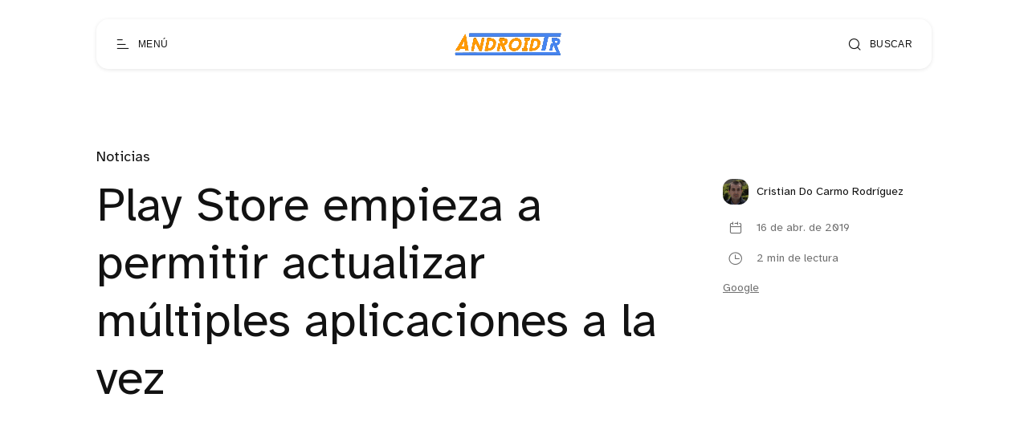

--- FILE ---
content_type: text/html; charset=utf-8
request_url: https://androidtr.es/play-store-actualizar-multiples-aplicaciones-a-la-vez/
body_size: 9143
content:
<!DOCTYPE html>
<html lang="es">

<head>
  <meta charset="utf-8" />
  <meta http-equiv="X-UA-Compatible" content="IE=edge" />

  <title>Play Store empieza a permitir actualizar múltiples aplicaciones a la vez</title>
  <meta name="HandheldFriendly" content="True" />
  <meta name="viewport" content="width=device-width, initial-scale=1.0" />

  <link rel="preload" href="/assets/css/app.css?v=950fd4aad7" as="style" />
  <link rel="preload" href="/assets/js/manifest.js?v=950fd4aad7" as="script" />
  <link rel="preload" href="/assets/js/vendor.js?v=950fd4aad7" as="script" />
  <link rel="preload" href="/assets/js/app.js?v=950fd4aad7" as="script" />

    <link rel="preload" href="/assets/css/post.css?v=950fd4aad7" as="style" />
  <link rel="preload" href="/assets/css/post-2.css?v=950fd4aad7" as="style" />

    <link rel="preload" href="/assets/vendor/lightgallery/css/lightgallery-bundle.min.css?v=950fd4aad7" as="style" />
    <link rel="preload" href="/assets/vendor/lightgallery/css/lg-transitions.css?v=950fd4aad7" as="style" />


  <link
    rel="stylesheet"
    type="text/css"
    href="/assets/css/app.css?v=950fd4aad7"
    media="screen"
  />

<style>
.gx-content {
    position: relative;
 }

.gx-toc {
  color: var(--foreground);
}

.gx-toc > .toc-list {
    position: relative;
}

.toc-list {
    overflow: hidden;
    list-style: none;
}

.gx-toc > .toc-list:before {
    content: "Tabla de contenido:";
    font-weight: 700;
    padding-bottom: 0.5em;
    display: block;
}

.toc-list-item {
  padding-top: 5px
}

.toc-link::before {
  display: none!important;
}

a.toc-link {
  font-weight: 200;
}

a.toc-link:hover {
  font-weight: 400;
}

a.toc-link.is-active-link {
  font-weight: 600;
}

@media only screen and (min-width: 64rem) {
  .gx-sticky-sidebar {
      padding-left: var(--spacing-s);
      padding-right: var(--spacing-s);
  }
}

@media only screen and (min-width: 45rem) {
  .gx-sticky-sidebar {
      padding: 6.25rem var(--spacing-m) 0 var(--spacing-m);
  }
}

.gx-sticky-sidebar {
  padding: var(--spacing-l) var(--spacing-s) 0 var(--spacing-s);
  max-width: var(--max-width-post-container);
  margin: 0 auto;
}

@media (max-width: 1300px) {
  .gx-toc {
      background-color: var(--card-background);
    filter: var(--card-drop-shadow);
    padding: 20px;
    border-radius: var(--border-radius-m);
  }
}

@media (min-width: 1300px) {
  .gx-sticky-sidebar {
    padding: 0;
    position: absolute; 
    top: 0;
    bottom: 0;
    grid-column: wide-start / main-start; /* Place the TOC to the left of the content */
  }
  
  .gx-toc {
    position: sticky; /* On larger screens, TOC will stay in the same spot on the page */
    top: 4vmin;
    margin-left: 40px;
    padding-top: 100px;
    max-width: calc((100vw - var(--max-width-post-container))/2 - 100px);
  }
}

.gx-toc .is-active-link::before {
    /*background-color: var(--ghost-accent-color);*/ /* Defines TOC   accent color based on Accent color set in Ghost Admin */
} 
</style>

    <link
    rel="stylesheet"
    type="text/css"
    href="/assets/css/post.css?v=950fd4aad7"
    media="screen"
  />
  <link
    rel="stylesheet"
    type="text/css"
    href="/assets/css/post-2.css?v=950fd4aad7"
    media="screen"
  />

    <link
      rel="stylesheet"
      type="text/css"
      href="/assets/vendor/lightgallery/css/lightgallery-bundle.min.css?v=950fd4aad7"
      media="screen"
    />
    <link
      rel="stylesheet"
      type="text/css"
      href="/assets/vendor/lightgallery/css/lg-transitions.css?v=950fd4aad7"
      media="screen"
    />

    <style>
      .lg-outer .lg-item:not(.lg-start-end-progress),
      .lg-comment-box .fb-comments {
        background-image: url(/assets/vendor/lightgallery/images/loading.gif?v=950fd4aad7);
      }
    </style>


  <link
    rel="stylesheet"
    type="text/css"
    href="https://cdnjs.cloudflare.com/ajax/libs/tocbot/4.12.3/tocbot.css"
    media="screen"
  />


  <link rel="icon" href="https://images.devtr.es/@atr/size/w256h256/2022/11/icon.png" type="image/png">
    <link rel="canonical" href="https://androidtr.es/play-store-actualizar-multiples-aplicaciones-a-la-vez/">
    <meta name="referrer" content="no-referrer-when-downgrade">
    
    <meta property="og:site_name" content="AndroidTR">
    <meta property="og:type" content="article">
    <meta property="og:title" content="Play Store empieza a permitir actualizar múltiples aplicaciones a la vez">
    <meta property="og:description" content="Si estás conectado a una red WiFi o tienes una conexión de calidad a Internet, ¿Por qué limitar el número de actualizaciones simultáneas que realiza el teléfono? Esta pregunta cuya respuesta seguramente se encontrase en problemas de software parece que pronto tendrá solución ya que Google está trabajando en ello.">
    <meta property="og:url" content="https://androidtr.es/play-store-actualizar-multiples-aplicaciones-a-la-vez/">
    <meta property="og:image" content="https://images.devtr.es/@atr/2018/08/google-play-ventana-modo.png">
    <meta property="article:published_time" content="2019-04-16T21:35:01.000Z">
    <meta property="article:modified_time" content="2019-04-16T21:35:03.000Z">
    <meta property="article:tag" content="Noticias">
    <meta property="article:tag" content="Google">
    
    <meta name="twitter:card" content="summary_large_image">
    <meta name="twitter:title" content="Play Store empieza a permitir actualizar múltiples aplicaciones a la vez">
    <meta name="twitter:description" content="Si estás conectado a una red WiFi o tienes una conexión de calidad a Internet, ¿Por qué limitar el número de actualizaciones simultáneas que realiza el teléfono? Esta pregunta cuya respuesta seguramente se encontrase en problemas de software parece que pronto tendrá solución ya que Google está trabajando en ello.">
    <meta name="twitter:url" content="https://androidtr.es/play-store-actualizar-multiples-aplicaciones-a-la-vez/">
    <meta name="twitter:image" content="https://images.devtr.es/@atr/2018/08/google-play-ventana-modo.png">
    <meta name="twitter:label1" content="Written by">
    <meta name="twitter:data1" content="Cristian Do Carmo Rodríguez">
    <meta name="twitter:label2" content="Filed under">
    <meta name="twitter:data2" content="Noticias, Google">
    <meta name="twitter:site" content="@AndroidTR_es">
    <meta property="og:image:width" content="1081">
    <meta property="og:image:height" content="627">
    
    <script type="application/ld+json">
{
    "@context": "https://schema.org",
    "@type": "Article",
    "publisher": {
        "@type": "Organization",
        "name": "AndroidTR",
        "url": "https://androidtr.es/",
        "logo": {
            "@type": "ImageObject",
            "url": "https://images.devtr.es/@atr/2022/11/logo-2.png"
        }
    },
    "author": {
        "@type": "Person",
        "name": "Cristian Do Carmo Rodríguez",
        "image": {
            "@type": "ImageObject",
            "url": "https://secure.gravatar.com/avatar/2c5839dda4963ce0c6056164c64e5a36?s=512&d=mm&r=g",
            "width": 512,
            "height": 512
        },
        "url": "https://androidtr.es/author/cristian/",
        "sameAs": []
    },
    "headline": "Play Store empieza a permitir actualizar múltiples aplicaciones a la vez",
    "url": "https://androidtr.es/play-store-actualizar-multiples-aplicaciones-a-la-vez/",
    "datePublished": "2019-04-16T21:35:01.000Z",
    "dateModified": "2019-04-16T21:35:03.000Z",
    "image": {
        "@type": "ImageObject",
        "url": "https://images.devtr.es/@atr/2018/08/google-play-ventana-modo.png",
        "width": 1081,
        "height": 627
    },
    "keywords": "Noticias, Google",
    "description": "\n\n\nSi estás conectado a una red WiFi o tienes una conexión de calidad a Internet, ¿Por qué limitar el número de actualizaciones simultáneas que realiza el teléfono? Esta pregunta cuya respuesta seguramente se encontrase en problemas de software parece que pronto tendrá solución ya que Google está trabajando en ello.\n\n\n\n\n\n\n\n\n\nSi vas a actualizar un par de apps en el Google Play no\nnotarás el problema pero si por el contrario hace tiempo que no actualizas las\naplicaciones de tu teléfono, actualiza",
    "mainEntityOfPage": "https://androidtr.es/play-store-actualizar-multiples-aplicaciones-a-la-vez/"
}
    </script>

    <meta name="generator" content="Ghost 6.0">
    <link rel="alternate" type="application/rss+xml" title="AndroidTR" href="https://androidtr.es/rss/">
    
    <script defer src="https://cdn.jsdelivr.net/ghost/sodo-search@~1.8/umd/sodo-search.min.js" data-key="0a41bab3b11d10e94453355b62" data-styles="https://cdn.jsdelivr.net/ghost/sodo-search@~1.8/umd/main.css" data-sodo-search="https://androidtr.es/" data-locale="es" crossorigin="anonymous" type="84f68fad1783b7053852ed4a-text/javascript"></script>
    
    <link href="https://androidtr.es/webmentions/receive/" rel="webmention">
    <script defer src="/public/cards.min.js?v=950fd4aad7" type="84f68fad1783b7053852ed4a-text/javascript"></script><style>:root {--ghost-accent-color: #ec8e02;}</style>
    <link rel="stylesheet" type="text/css" href="/public/cards.min.css?v=950fd4aad7">
    <!--CODE FOR UMAMI ANALYTICS-->
<script async defer data-website-id="2e1c7ece-2213-4801-80d0-c0a804476975" src="https://analytics.devtr.es/umami.js" type="84f68fad1783b7053852ed4a-text/javascript"></script>
<!--END FOR CODE FOR UMAMI ANALYTICS-->

<!--CODE FOR PLAUSIBLE ANALYTICS-->
<script defer data-domain="androidtr.es" src="https://data.devtr.es/js/script.js" type="84f68fad1783b7053852ed4a-text/javascript"></script>
<!--END FOR CODE FOR PLAUSIBLE ANALYTICS-->


<!--CODE FOR AdSense Auto-ads-->
<script async src="https://pagead2.googlesyndication.com/pagead/js/adsbygoogle.js?client=ca-pub-9700692024510750" crossorigin="anonymous" type="84f68fad1783b7053852ed4a-text/javascript"></script>
<!--END FOR CODE FOR AdSense Auto-ads-->

<!--CODE FOR ONESIGNAL-->
<script src="https://cdn.onesignal.com/sdks/OneSignalSDK.js" async="" type="84f68fad1783b7053852ed4a-text/javascript"></script>
<script type="84f68fad1783b7053852ed4a-text/javascript">
  window.OneSignal = window.OneSignal || [];
  OneSignal.push(function() {
    OneSignal.init({
      appId: "f0d73c3d-0e97-4f6c-8d64-5d2a6a40ca7e",
      safari_web_id: "web.onesignal.auto.67f7c7cd-fb70-49d1-aa8c-90d60d7056be",
      notifyButton: {
        enable: false,
      },
        
      promptOptions: {
      slidedown: {
        prompts: [
          {
            type: "push", // current types are "push" & "category"
            autoPrompt: true,
            text: {
              /* limited to 90 characters */
              actionMessage: "¿Te gustaría recibir notificaciones con las últimas noticias y ofertas? ¡Es gratis!",
              /* acceptButton limited to 15 characters */
              acceptButton: "Permitir",
              /* cancelButton limited to 15 characters */
              cancelButton: "Cancelar"
            },
            delay: {
              pageViews: 1,
              timeDelay: 10
            }
          }
        ]
      }
    }
        
    });
  });
   
</script>
<!--END FOR CODE FOR ONESIGNAL-->

<!--CODE FOR THE FONTS-->
<!--
<link rel="preconnect" href="https://fonts.googleapis.com">
<link rel="preconnect" href="https://fonts.gstatic.com" crossorigin>
<link href="https://fonts.googleapis.com/css2?family=Montserrat&display=swap" rel="stylesheet">
<link href="https://fonts.googleapis.com/css2?family=Noto+Sans&display=swap" rel="stylesheet">


<style>
    div, p, span, body {
        font-family: 'Noto sans', sans-serif;
    }
    h1, h2, h3, h4, h5, h6 {
        font-family: 'Montserrat', sans-serif;
    }
</style>
-->
<!--END FOR CODE FOR THE FONTS-->

  <style>
    :root {
      --accent-color: var(--ghost-accent-color);
    }
  </style>
    <style>
      [theme-mode="dark"] {
        --accent-color: #7209b7;
      }
    </style>


    <style>
      :root {
        --hide-post-card-overlay: 0;
      }
    </style>

  <style>
    /* These font-faces are here to make fonts work if the Ghost instance is installed in a subdirectory */

    /* Atkinson Hyperlegible Regular */
    @font-face {
      font-family: 'Atkinson Hyperlegible';
      font-style: normal;
      font-weight: normal;
      font-display: swap;
      src: local('Atkinson Hyperlegible Regular'), local('AtkinsonHyperlegible-Regular'),
      url("/assets/fonts/atkinson/Atkinson-Hyperlegible-Regular-102.woff2?v=950fd4aad7") format('woff2'),
      url("/assets/fonts/atkinson/Atkinson-Hyperlegible-Regular-102.woff?v=950fd4aad7") format('woff');
    }

    /* Atkinson Hyperlegible Italic */
    @font-face {
      font-family: 'Atkinson Hyperlegible';
      font-style: italic;
      font-weight: normal;
      font-display: swap;
      src: local('Atkinson Hyperlegible Italic'), local('AtkinsonHyperlegible-Italic'),
      url("/assets/fonts/atkinson/Atkinson-Hyperlegible-Italic-102.woff2?v=950fd4aad7") format('woff2'),
      url("/assets/fonts/atkinson/Atkinson-Hyperlegible-Italic-102.woff?v=950fd4aad7") format('woff');
    }

    /* Atkinson Hyperlegible Bold */
    @font-face {
      font-family: 'Atkinson Hyperlegible';
      font-style: normal;
      font-weight: bold;
      font-display: swap;
      src: local('Atkinson Hyperlegible Bold'), local('AtkinsonHyperlegible-Bold'),
      url("/assets/fonts/atkinson/Atkinson-Hyperlegible-Bold-102.woff2?v=950fd4aad7") format('woff2'),
      url("/assets/fonts/atkinson/Atkinson-Hyperlegible-Bold-102.woff?v=950fd4aad7") format('woff');
    }

    /* Atkinson Hyperlegible Bold Italic */
    @font-face {
      font-family: 'Atkinson Hyperlegible';
      font-style: italic;
      font-weight: bold;
      font-display: swap;
      src: local('Atkinson Hyperlegible Bold Italic'), local('AtkinsonHyperlegible-BoldItalic'),
      url("/assets/fonts/atkinson/Atkinson-Hyperlegible-BoldItalic-102.woff2?v=950fd4aad7") format('woff2'),
      url("/assets/fonts/atkinson/Atkinson-Hyperlegible-BoldItalic-102.woff?v=950fd4aad7") format('woff');
    }

    /* Galerie Iconfont */
    @font-face {
      font-family: 'Galerie';
      font-weight: normal;
      font-style: normal;
      font-display: swap;
      src: url("/assets/fonts/galerie/Galerie.eot?v=950fd4aad7");
      src: url("/assets/fonts/galerie/Galerie.eot?v=950fd4aad7") format('embedded-opentype'),
      url("/assets/fonts/galerie/Galerie.woff2?v=950fd4aad7") format('woff2'),
      url("/assets/fonts/galerie/Galerie.woff?v=950fd4aad7") format('woff'),
      url("/assets/fonts/galerie/Galerie.ttf?v=950fd4aad7") format('truetype'),
      url("/assets/fonts/galerie/Galerie.svg?v=950fd4aad7") format('svg');
    }
  </style>

  <script type="84f68fad1783b7053852ed4a-text/javascript">
    const ghostHost = 'https://androidtr.es';
  </script>


    <script type="84f68fad1783b7053852ed4a-text/javascript">
      const nativeSearchEnabled = true;
    </script>



  <script type="84f68fad1783b7053852ed4a-text/javascript">
    if (typeof Storage !== 'undefined') {
      const savedThemeMode = localStorage.getItem('galerie-theme-mode');
      const html = document.querySelector('html');

      if (savedThemeMode && savedThemeMode !== 'system') {
        html.setAttribute('theme-mode', savedThemeMode);
      } else {
        const isSystemDark = window.matchMedia
          && window.matchMedia('(prefers-color-scheme: dark)').matches;
        const themeMode = isSystemDark ? 'dark' : 'light';

        html.setAttribute('theme-mode', themeMode);
      }
    }
  </script>
</head>

<body class="post-template tag-noticias tag-google">
  
<header class="g-header js-header" x-data>
  <button
    class="g-header-button no-appearance focusable content-centered"
    aria-label="Abrir menú"
    @click="$dispatch('open-menu')"
  >
    <span
      class="g-header-button__icon icon-menu-scale"
      aria-hidden="true"
    ></span>
    <span class="g-header-button__label">Menú</span>
  </button>
  
<a
  href="https://androidtr.es"
  class="g-logo in-header"
  title="AndroidTR"
>
    <img
      data-src="https://images.devtr.es/@atr/2022/11/logo-2.png"
      alt=""
      width="80"
      height="30"
      class=" lazy"
    >
</a>
  <button
    class="g-header-button no-appearance focusable content-centered"
    aria-label="Abrir búsqueda"
      data-ghost-search
  >
    <span
      class="g-header-button__icon icon-search"
      aria-hidden="true"
    ></span>
    <span class="g-header-button__label">Buscar</span>
  </button>
</header>

  
<div
  x-data="menu()"
  class="g-drawer in-menu"
  :class="{
    'open': isMenuOpen(),
    'visible': isMenuAccessible(),
    'invisible': !isMenuAccessible() 
  }"
  @open-menu.window="openMenu()"
  @keyup.escape.window="closeMenu()"
  @keydown.window="moveFocus()"
>
  <div class="g-drawer__backdrop" @click="closeMenu()"></div>
  <div class="g-drawer__content">
    <div class="g-drawer__header js-menu-item-animate">
      
<a
  href="https://androidtr.es"
  class="g-logo in-drawer"
  title="AndroidTR"
>
    <img
      data-src="https://images.devtr.es/@atr/2022/11/logo-2.png"
      alt=""
      width="80"
      height="30"
      class=" lazy"
    >
</a>
      <button
        class="g-header-button no-appearance focusable content-centered"
        aria-label="Cerrar menú"
        x-ref="close_menu"
        @click="closeMenu()"
      >
        <span
          class="g-header-button__icon icon-cancel"
          aria-hidden="true"
        ></span>
        <span class="g-header-button__label">Cerrar</span>
      </button>
    </div>
    <div class="g-drawer__body">
      <div class="g-menu-navigation">
        <nav
          aria-label="Navegación principal en menú"
          class="js-menu-item-animate"
        >
          <ul>
            
    <li>
      <a
        href="https://androidtr.es/"
        class="nav-home"
      >
        Home
      </a>
    </li>
    <li>
      <a
        href="https://androidtr.es/sobre/"
        class="nav-sobre-nosotros"
      >
        Sobre nosotros
      </a>
    </li>
    <li>
      <a
        href="https://androidtr.es/media-kit/"
        class="nav-media-kit"
      >
        Media kit
      </a>
    </li>
    <li>
      <a
        href="https://androidtr.es/contacto/"
        class="nav-contacto"
      >
        Contacto
      </a>
    </li>

          </ul>
        </nav>
        <nav
          aria-label="Menú secundario en menú"
          class="js-menu-item-animate"
        >
          <ul>
            
    <li class="nav-autores">
      <a href="https://androidtr.es/authors/">
        Autores
      </a>
    </li>
    <li class="nav-etiquetas">
      <a href="https://androidtr.es/tags/">
        Etiquetas
      </a>
    </li>
    <li class="nav-condiciones-de-uso">
      <a href="https://androidtr.es/condiciones-de-uso/">
        Condiciones de uso
      </a>
    </li>

          </ul>
        </nav>
      </div>
      <div class="g-menu-account js-menu-item-animate">
        <div class="g-theme-toggle ">
          <button
            class="g-theme-toggle__button light active no-appearance focusable"
            :class="{active: savedThemeMode === 'light'}"
            @click="setThemeMode('light')"
          >
            <span
              class="icon-sun-light g-theme-toggle__button__icon"
              aria-hidden="true"
            ></span>
            <span class="g-theme-toggle__button__label">
              Claro
            </span>
          </button>
          <button
            class="g-theme-toggle__button dark no-appearance focusable"
            :class="{active: savedThemeMode === 'dark'}"
            @click="setThemeMode('dark')"
          >
            <span
              class="icon-half-moon g-theme-toggle__button__icon"
              aria-hidden="true"
            ></span>
            <span class="g-theme-toggle__button__label">
              Oscuro
            </span>
          </button>
          <button
            class="g-theme-toggle__button system no-appearance focusable"
            :class="{active: savedThemeMode === 'system'}"
            @click="setThemeMode('system')"
          >
            <span
              class="icon-modern-tv g-theme-toggle__button__icon"
              aria-hidden="true"
            ></span>
            <span class="g-theme-toggle__button__label">
              Sistema
            </span>
          </button>
        </div>
      </div>
    </div>
    <div class="g-drawer__footer js-menu-item-animate">
      <nav
        class="g-drawer__social"
        aria-label="Enlaces sociales en menú"
      >
        
<ul class="g-social-list">
  <li>
    <a
      href="https://x.com/AndroidTR_es"
      target="_blank"
      rel="noopener"
    >
      <span class="icon-x" aria-hidden="true"></span>
      <span class="sr-only">Twitter</span>
    </a>
  </li>
  <li>
    <a
      href="https://androidtr.es/rss"
      target="_blank"
      rel="noopener"
    >
      <span class="icon-rss-feed-squared" aria-hidden="true"></span>
      <span class="sr-only">RSS</span>
    </a>
  </li>
</ul>
      </nav>
      <p class="g-footer-copyright in-menu">
          <span>AndroidTR &copy; 2026</span>
          <span>
            Orgullosamente publicado con <a href="https://ghost.org">Ghost</a>
          </span>
      </p>
    </div>
  </div>
</div>

<script type="84f68fad1783b7053852ed4a-text/javascript">
  function menu() {
    return {
      showMenu: false,
      accessible: false,
      firstFocusableElement: null,
      lastFocusableElement: null,
      bodyElement: null,
      savedThemeMode: 'system',
      init() {
        this.initThemeMode()
        const focusableElements = this.$el.querySelectorAll('a[href], button')
        this.bodyElement = document.querySelector('body')
        this.firstFocusableElement = focusableElements[0]
        this.lastFocusableElement = focusableElements[focusableElements.length - 1]
      },
      openMenu() {
        const self = this
        self.$dispatch('drawer-opened', { drawer: 'menu' })
        this.showMenu = true
        this.accessible = true
        this.bodyElement.classList.add('no-scroll-y')

        setTimeout(function() {
          self.$refs.close_menu.focus()
        }, 200)
      },
      closeMenu() {
        this.showMenu = false
        this.bodyElement.classList.remove('no-scroll-y')

        setTimeout(function() {
          this.accessible = false
        }, 400)
      },
      isMenuOpen() {
        return this.showMenu == true
      },
      isMenuAccessible() {
        return this.accessible == true
      },
      moveFocus() {
        if (
          this.$event.target === this.lastFocusableElement &&
          this.$event.key === 'Tab' &&
          !this.$event.shiftKey
        ) {
          this.$event.preventDefault()
          this.firstFocusableElement.focus()
        } else if (
          this.$event.target === this.firstFocusableElement &&
          this.$event.key === 'Tab' &&
          this.$event.shiftKey
        ) {
          this.$event.preventDefault()
          this.lastFocusableElement.focus()
        }
      },
      initThemeMode() {
        this.savedThemeMode = this.getThemeMode()
        this.setThemeMode(this.savedThemeMode)

        if (window.matchMedia) {
          window.matchMedia('(prefers-color-scheme: dark)')
            .addEventListener('change', this.updateSystemTheme.bind(this))
        }
      },
      updateSystemTheme() {
        if (this.savedThemeMode !== 'system') {
          return
        }

        if (this.isSystemDark()) {
          this.setThemeMode('dark', false)
        } else {
          this.setThemeMode('light', false)
        }
      },
      isSystemDark() {
        return window.matchMedia
          && window.matchMedia('(prefers-color-scheme: dark)').matches
      },
      setThemeMode(mode, saveTheme = true) {
        const html = document.querySelector('html')
        html.setAttribute('theme-mode', mode)

        if (saveTheme) {
          this.savedThemeMode = mode

          if (mode === 'system') {
            this.updateSystemTheme()
          }

          localStorage.setItem('galerie-theme-mode', mode)
        }

        this.rerenderGhostIframes()
      },
      getThemeMode() {
        const localValue = localStorage.getItem('galerie-theme-mode')

        if (!localValue) {
          return 'system'
        }

        return localValue
      },
      rerenderGhostIframes() {
        const comments = document.querySelector('.js-comments > div > iframe')

        if (comments) {
          comments.contentDocument.location.reload(true)
        }
      }
    }
  }
</script>


  <div
    class="g-load-transition__container fade-up"
  >
    



<div class="g-main-container">
  <main role="main">
      <article>
        
<header
  clasS="g-post-header "
>
  <div class="g-wrapper">
        <a href="https://androidtr.es/tag/noticias/" class="g-post-header__primary-tag">
          Noticias
        </a>
    <div
      class="g-post-header__container "
    >
      <div
        class="g-post-header__main in-post "
      >
        <h1 class="g-post-header__title">Play Store empieza a permitir actualizar múltiples aplicaciones a la vez</h1>
      </div>
        <div class="g-post-header__metas">
              <a href="https://androidtr.es/author/cristian/" class="g-post-header__author">
                <span class="g-post-header__author__avatar">
                    <span>
                      <img
                        src="https://secure.gravatar.com/avatar/2c5839dda4963ce0c6056164c64e5a36?s&#x3D;512&amp;d&#x3D;mm&amp;r&#x3D;g"
                        width="32"
                        height="32"
                        alt=""
                      >
                    </span>
                </span>
                <span class="g-post-header__author__name">
                  Cristian Do Carmo Rodríguez
                </span>
              </a>
          <div
            class="g-post-header__time spacing "
          >
            <div class="g-post-header__time__item">
              <div class="g-post-header__time__item__icon">
                <div>
                  <span class="icon-calendar" aria-hidden="true"></span>
                </div>
              </div>
              <span class="g-post-header__time__item__label">
                16 de abr. de 2019
              </span>
            </div>
              <div class="g-post-header__time__item">
                <div class="g-post-header__time__item__icon">
                  <div>
                    <span
                      class="icon-clock-outline"
                      aria-hidden="true"
                    ></span>
                  </div>
                </div>
                <span class="g-post-header__time__item__label">
                  2 min de lectura
                </span>
              </div>
          </div>
            <div class="g-post-header__tags">
              <a href="/tag/google/">Google</a>
            </div>
        </div>
    </div>
  </div>
</header>
  <div class="g-post-header__image">
    <figure>
      <img
        data-src="/content/images/size/w1000/format/webp/2018/08/google-play-ventana-modo.png"
        data-srcset="
          /content/images/size/w500/format/webp/2018/08/google-play-ventana-modo.png 500w,
          /content/images/size/w1000/format/webp/2018/08/google-play-ventana-modo.png 1000w,
          /content/images/size/w2000/format/webp/2018/08/google-play-ventana-modo.png 2000w
        "
        sizes="
          (min-width: 90rem) 70vw,
          100vw
        "
        alt=""
        class="lazy"
        width="1360"
        height="820"
      >
    </figure>
  </div>
        <div class="gx-content">
          <div class="gx-content-side">
            <div class="gx-sticky-sidebar">
                <div class="gx-toc">
                </div>
            </div>
          </div>
          <div
            class="g-post-content  js-post-content"
          >
          
              
<p>Si estás conectado a una red WiFi o tienes una conexión de calidad a Internet, ¿Por qué limitar el número de actualizaciones simultáneas que realiza el teléfono? Esta pregunta cuya respuesta seguramente se encontrase en problemas de software parece que pronto tendrá solución ya que Google está trabajando en ello.</p>



<div class="wp-block-image"><figure class="aligncenter"><a href="https://images.devtr.es/@atr/2016/07/rentables.jpg"><img loading="lazy" width="1024" height="377" src="https://images.devtr.es/@atr/2016/07/rentables.jpg" alt="" class="wp-image-2338"  /></a><figcaption>Aplicaciones más rentables de la Play Store</figcaption></figure></div>



<p>Si vas a actualizar un par de apps en el Google Play no
notarás el problema pero si por el contrario hace tiempo que no actualizas las
aplicaciones de tu teléfono, actualizar de golpe una docena de aplicaciones de
una en una puede llevarte un buen rato. Además, si por ejemplo vas a actualizar
un videojuego, que ocupe un espacio considerable, la descarga de esa aplicación
supondrá un cuello de botella para el resto de aplicaciones que, al descargarse
de una en una, tendrán que esperar su turno. </p>



<p>Como decimos este pronto podría ser un problema del pasado
ya que Google parece estar haciendo pruebas A/B actualmente con la función de
descargas simultáneas. Dichas pruebas serían aleatorias por lo que a priori no
se podrían forzar, no obstante supone un atisbo de esperanza para un problema
tan viejo como el propio Google Play.</p>



<h2>¿Qué cambia?</h2>



<p>En esencia este cambio en el Google Play no viene acompañado de ningún cambio en la interfaz de usuario, simplemente después de pulsar el botón de “actualizar todas” en el menú de nuestras aplicaciones descargadas en el Google Play para que nuestras aplicaciones se actualicen, más de una aplicación aparecerá con el porcentaje de descarga. </p>



<div class="wp-block-image"><figure class="aligncenter is-resized"><a href="https://images.devtr.es/@atr/2017/03/google-1632434_640.png"><img loading="lazy" src="https://images.devtr.es/@atr/2017/03/google-1632434_640.png" alt="" class="wp-image-19777" width="126" height="141"  /></a></figure></div>



<p>El cambio en realidad para el usuario es ínfimo pero mejorará
notablemente el rendimiento de las actualizaciones y evitará molestias como las
ya comentadas.</p>

          </div>
        </div>
      </article>
      
<section class="g-share " x-data="sharePost()">
  <div class="g-share__wrapper">
    <div class="g-share__container">
      <ul class="g-share__list">
        <li>
          <a
            href="https://twitter.com/intent/tweet?text=Play%20Store%20empieza%20a%20permitir%20actualizar%20m%C3%BAltiples%20aplicaciones%20a%20la%20vez&url=https://androidtr.es/play-store-actualizar-multiples-aplicaciones-a-la-vez/"
            target="_blank"
            rel="noopener"
            aria-label="Compartir en Twitter"
            class="g-share__button focusable"
          >
            <span class="icon-x" aria-hidden="true"></span>
          </a>
        </li>
        <li>
          <a
            href="https://www.facebook.com/sharer/sharer.php?u=https://androidtr.es/play-store-actualizar-multiples-aplicaciones-a-la-vez/"
            target="_blank"
            rel="noopener"
            aria-label="Compartir en Facebook"
            class="g-share__button focusable"
          >
            <span class="icon-facebook-squared" aria-hidden="true"></span>
          </a>
        </li>
        <li>
          <a
            href="https://www.linkedin.com/sharing/share-offsite/?url=https://androidtr.es/play-store-actualizar-multiples-aplicaciones-a-la-vez/"
            target="_blank"
            rel="noopener"
            aria-label="Compartir en Linkedin"
            class="g-share__button focusable"
          >
            <span class="icon-linkedin" aria-hidden="true"></span>
          </a>
        </li>
        <li>
          <button
            class="g-share__button focusable"
            aria-label="Copiar enlace"
            @click="copyLink('https://androidtr.es/play-store-actualizar-multiples-aplicaciones-a-la-vez/')"
          >
            <span
              x-show="!linkCopied"
              x-transition:enter.duration.200ms
              class="icon-link"
              aria-hidden="true"
            ></span>
            <span
              x-show="linkCopied"
              x-transition:enter.duration.200ms
              x-cloak
              class="icon-check-circled-outline"
              aria-hidden="true"
            ></span>
          </button>
        </li>
      </ul>
    </div>
  </div>
</section>

<script type="84f68fad1783b7053852ed4a-text/javascript">
  function sharePost() {
    return {
      linkCopied: false,
      copyLink(url) {
        const self = this
        navigator.clipboard.writeText(url)
          .then(() => {
            self.linkCopied = true
            setTimeout(() => {
              self.linkCopied = false
            }, 3000)
          })
      }
    }
  }
</script>
      


      
<section class="g-post-nav">
  <div class="g-post-nav__wrapper">
      <div class="g-post-nav__item next">
        <span class="g-post-nav__label">Siguiente</span>
        <a href="/amp-stories-la-funcion-que-nadie-esperaba-llega-a-google-search/" class="g-post-nav__link">
          <span class="g-post-nav__title">AMP Stories, la función que nadie esperaba, llega a Google Search</span>
          <svg
            xmlns="http://www.w3.org/2000/svg"
            width="20"
            height="38"
            viewBox="0 0 20 38"
            class="g-post-nav__icon"
          >
            <polyline
              fill="none"
              stroke="#121212"
              stroke-linecap="round"
              stroke-linejoin="round"
              stroke-width="1.5"
              points="0 0 18 18 0 36"
              transform="translate(1 1)"
              class="fill"
            />
          </svg>
        </a>
      </div>
      <div class="g-post-nav__item previous">
        <span class="g-post-nav__label">Anterior</span>
        <a href="/google-pay-comienza-el-soporte-para-importar-tarjetas-tickets-y-ofertas-desde-gmail/" class="g-post-nav__link">
          <svg
            xmlns="http://www.w3.org/2000/svg"
            width="20"
            height="38"
            viewBox="0 0 20 38"
            class="g-post-nav__icon"
          >
            <polyline
              fill="none"
              stroke="#121212"
              stroke-linecap="round"
              stroke-linejoin="round"
              stroke-width="1.5"
              points="18 0 0 18 18 36"
              transform="translate(1 1)"
              class="fill"
            />
          </svg>
          <span class="g-post-nav__title">Google Pay comienza el soporte para importar tarjetas, tickets y ofertas desde Gmail</span>
        </a>
      </div>
  </div>
</section>
  </main>
</div>







    
<footer class="g-footer" x-data>
  <div class="g-wrapper">
    <div class="g-footer__main">
      <a href="https://androidtr.es" class="g-footer-title">AndroidTR</a>
      <button
        class="g-footer-button no-appearance focusable content-centered"
        aria-label="Abrir búsqueda"
          data-ghost-search
      >
        <span class="icon-search" aria-hidden="true"></span>
      </button>
      <div class="g-footer-navigation">
        <nav aria-label="Navegación principal en pie de página">
          <ul>
            
    <li>
      <a
        href="https://androidtr.es/"
        class="nav-home"
      >
        Home
      </a>
    </li>
    <li>
      <a
        href="https://androidtr.es/sobre/"
        class="nav-sobre-nosotros"
      >
        Sobre nosotros
      </a>
    </li>
    <li>
      <a
        href="https://androidtr.es/media-kit/"
        class="nav-media-kit"
      >
        Media kit
      </a>
    </li>
    <li>
      <a
        href="https://androidtr.es/contacto/"
        class="nav-contacto"
      >
        Contacto
      </a>
    </li>

          </ul>
        </nav>
        <nav aria-label="Menú secundario en pie de página">
          <ul>
            
    <li class="nav-autores">
      <a href="https://androidtr.es/authors/">
        Autores
      </a>
    </li>
    <li class="nav-etiquetas">
      <a href="https://androidtr.es/tags/">
        Etiquetas
      </a>
    </li>
    <li class="nav-condiciones-de-uso">
      <a href="https://androidtr.es/condiciones-de-uso/">
        Condiciones de uso
      </a>
    </li>

          </ul>
        </nav>
      </div>
    </div>
    <div class="g-footer__bottom">
      <nav class="g-footer__social" aria-label="Enlaces sociales en pie de página">
        
<ul class="g-social-list">
  <li>
    <a
      href="https://x.com/AndroidTR_es"
      target="_blank"
      rel="noopener"
    >
      <span class="icon-x" aria-hidden="true"></span>
      <span class="sr-only">Twitter</span>
    </a>
  </li>
  <li>
    <a
      href="https://androidtr.es/rss"
      target="_blank"
      rel="noopener"
    >
      <span class="icon-rss-feed-squared" aria-hidden="true"></span>
      <span class="sr-only">RSS</span>
    </a>
  </li>
</ul>
      </nav>
      <p class="g-footer-copyright">
          <span>AndroidTR &copy; 2026</span>
          <span>—</span>
          <span>
            Orgullosamente publicado con <a href="https://ghost.org">Ghost</a>
          </span>
      </p>
    </div>
  </div>
</footer>  </div>

  <div class="g-load-transition__overlay" aria-hidden="true">
    
<a
  href="https://androidtr.es"
  class="g-logo "
  title="AndroidTR"
>
    <img
      data-src="https://images.devtr.es/@atr/2022/11/logo-2.png"
      alt=""
      width="80"
      height="30"
      class=" lazy"
    >
</a>
  </div>

  <script src="/assets/js/manifest.js?v=950fd4aad7" defer type="84f68fad1783b7053852ed4a-text/javascript"></script>
  <script src="/assets/js/vendor.js?v=950fd4aad7" defer type="84f68fad1783b7053852ed4a-text/javascript"></script>
  <script src="/assets/js/app.js?v=950fd4aad7" defer type="84f68fad1783b7053852ed4a-text/javascript"></script>

    <script defer src="/assets/js/post.js?v=950fd4aad7" type="84f68fad1783b7053852ed4a-text/javascript"></script>

    <script defer src="/assets/vendor/lightgallery/js/lightgallery.min.js?v=950fd4aad7" type="84f68fad1783b7053852ed4a-text/javascript"></script>
    <script defer src="/assets/vendor/lightgallery/js/plugins/lg-zoom.min.js?v=950fd4aad7" type="84f68fad1783b7053852ed4a-text/javascript"></script>
    <script defer src="/assets/vendor/lightgallery/js/plugins/lg-fullscreen.min.js?v=950fd4aad7" type="84f68fad1783b7053852ed4a-text/javascript"></script>
    <script defer src="/assets/js/lightbox.js?v=950fd4aad7" type="84f68fad1783b7053852ed4a-text/javascript"></script>


<script src="https://cdnjs.cloudflare.com/ajax/libs/tocbot/4.12.3/tocbot.min.js" type="84f68fad1783b7053852ed4a-text/javascript"></script>

<script type="84f68fad1783b7053852ed4a-text/javascript">
    tocbot.init({
        // Where to render the table of contents.
        tocSelector: '.gx-toc',
        // Where to grab the headings to build the table of contents.
        contentSelector: '.gx-content',
        // Which headings to grab inside of the contentSelector element.
        headingSelector: 'h1, h2, h3, h4',
        // Ensure correct positioning
        hasInnerContainers: true,
    });
</script>

  

    <script defer src="/assets/js/post.js?v=950fd4aad7" type="84f68fad1783b7053852ed4a-text/javascript"></script>

    <script defer src="/assets/vendor/lightgallery/js/lightgallery.min.js?v=950fd4aad7" type="84f68fad1783b7053852ed4a-text/javascript"></script>
    <script defer src="/assets/vendor/lightgallery/js/plugins/lg-zoom.min.js?v=950fd4aad7" type="84f68fad1783b7053852ed4a-text/javascript"></script>
    <script defer src="/assets/vendor/lightgallery/js/plugins/lg-fullscreen.min.js?v=950fd4aad7" type="84f68fad1783b7053852ed4a-text/javascript"></script>
    <script defer src="/assets/js/lightbox.js?v=950fd4aad7" type="84f68fad1783b7053852ed4a-text/javascript"></script>


<script src="/cdn-cgi/scripts/7d0fa10a/cloudflare-static/rocket-loader.min.js" data-cf-settings="84f68fad1783b7053852ed4a-|49" defer></script><script defer src="https://static.cloudflareinsights.com/beacon.min.js/vcd15cbe7772f49c399c6a5babf22c1241717689176015" integrity="sha512-ZpsOmlRQV6y907TI0dKBHq9Md29nnaEIPlkf84rnaERnq6zvWvPUqr2ft8M1aS28oN72PdrCzSjY4U6VaAw1EQ==" data-cf-beacon='{"version":"2024.11.0","token":"2df543d43ca84d0d900115034358d84a","r":1,"server_timing":{"name":{"cfCacheStatus":true,"cfEdge":true,"cfExtPri":true,"cfL4":true,"cfOrigin":true,"cfSpeedBrain":true},"location_startswith":null}}' crossorigin="anonymous"></script>
</body>

</html>


--- FILE ---
content_type: text/html; charset=utf-8
request_url: https://www.google.com/recaptcha/api2/aframe
body_size: 269
content:
<!DOCTYPE HTML><html><head><meta http-equiv="content-type" content="text/html; charset=UTF-8"></head><body><script nonce="wDIkv-PRNkBn1JiDFuRCEA">/** Anti-fraud and anti-abuse applications only. See google.com/recaptcha */ try{var clients={'sodar':'https://pagead2.googlesyndication.com/pagead/sodar?'};window.addEventListener("message",function(a){try{if(a.source===window.parent){var b=JSON.parse(a.data);var c=clients[b['id']];if(c){var d=document.createElement('img');d.src=c+b['params']+'&rc='+(localStorage.getItem("rc::a")?sessionStorage.getItem("rc::b"):"");window.document.body.appendChild(d);sessionStorage.setItem("rc::e",parseInt(sessionStorage.getItem("rc::e")||0)+1);localStorage.setItem("rc::h",'1769406713260');}}}catch(b){}});window.parent.postMessage("_grecaptcha_ready", "*");}catch(b){}</script></body></html>

--- FILE ---
content_type: application/javascript; charset=UTF-8
request_url: https://androidtr.es/assets/js/post.js?v=950fd4aad7
body_size: 252
content:
"use strict";(self.webpackChunkgalerie=self.webpackChunkgalerie||[]).push([[571],{769:(e,t,o)=>{o.d(t,{X5:()=>a,dZ:()=>u,o0:()=>n});var n=function(e){"complete"===document.readyState||"interactive"===document.readyState?setTimeout(e,1):document.addEventListener("DOMContentLoaded",e)},u=function(){var e=document.querySelector("html");return["ar","he","fa"].includes(e.getAttribute("lang"))},a=function(e,t,o){var n=window.requestAnimationFrame||window.webkitRequestAnimationFrame||window.mozRequestAnimationFrame||function(e){window.setTimeout(e,1e3/60)},u=document.documentElement.scrollTop||document.body.parentNode.scrollTop||document.body.scrollTop,a=e-u,r=0;o=void 0===o?500:o;!function e(){r+=20;var c,i=Math.easeInOutQuad(r,u,a,o);c=i,document.documentElement.scrollTop=c,document.body.parentNode.scrollTop=c,document.body.scrollTop=c,r<o?n(e):t&&"function"==typeof t&&t()}()};Math.easeInOutQuad=function(e,t,o,n){return(e/=n/2)<1?o/2*e*e+t:-o/2*(--e*(e-2)-1)+t}},717:(e,t,o)=>{var n=o(729),u=o.n(n);o(866);(0,o(769).o0)((function(){document.querySelectorAll(".kg-gallery-image img").forEach((function(e){var t=e.closest(".kg-gallery-image"),o=e.attributes.width.value/e.attributes.height.value;t.style.flex="".concat(o," 1 0%")})),u()(".js-post-content")}))}},e=>{e.O(0,[898],(()=>{return t=717,e(e.s=t);var t}));e.O()}]);